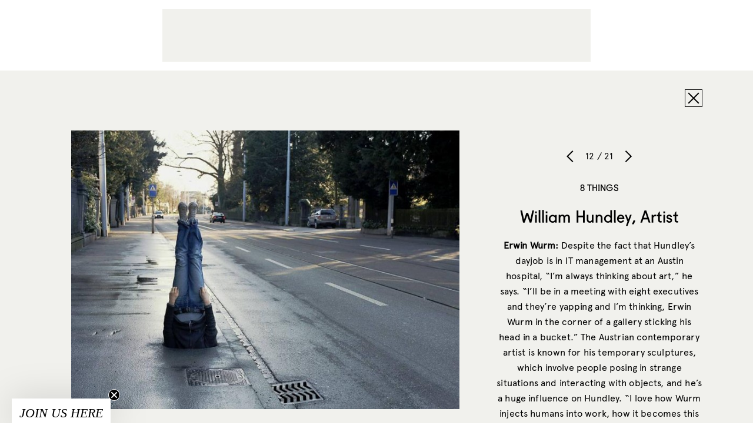

--- FILE ---
content_type: text/html; charset=utf-8
request_url: https://www.google.com/recaptcha/api2/aframe
body_size: 266
content:
<!DOCTYPE HTML><html><head><meta http-equiv="content-type" content="text/html; charset=UTF-8"></head><body><script nonce="-Ui6_OW6o5Z7cqo2IeEuuQ">/** Anti-fraud and anti-abuse applications only. See google.com/recaptcha */ try{var clients={'sodar':'https://pagead2.googlesyndication.com/pagead/sodar?'};window.addEventListener("message",function(a){try{if(a.source===window.parent){var b=JSON.parse(a.data);var c=clients[b['id']];if(c){var d=document.createElement('img');d.src=c+b['params']+'&rc='+(localStorage.getItem("rc::a")?sessionStorage.getItem("rc::b"):"");window.document.body.appendChild(d);sessionStorage.setItem("rc::e",parseInt(sessionStorage.getItem("rc::e")||0)+1);localStorage.setItem("rc::h",'1769649257735');}}}catch(b){}});window.parent.postMessage("_grecaptcha_ready", "*");}catch(b){}</script></body></html>